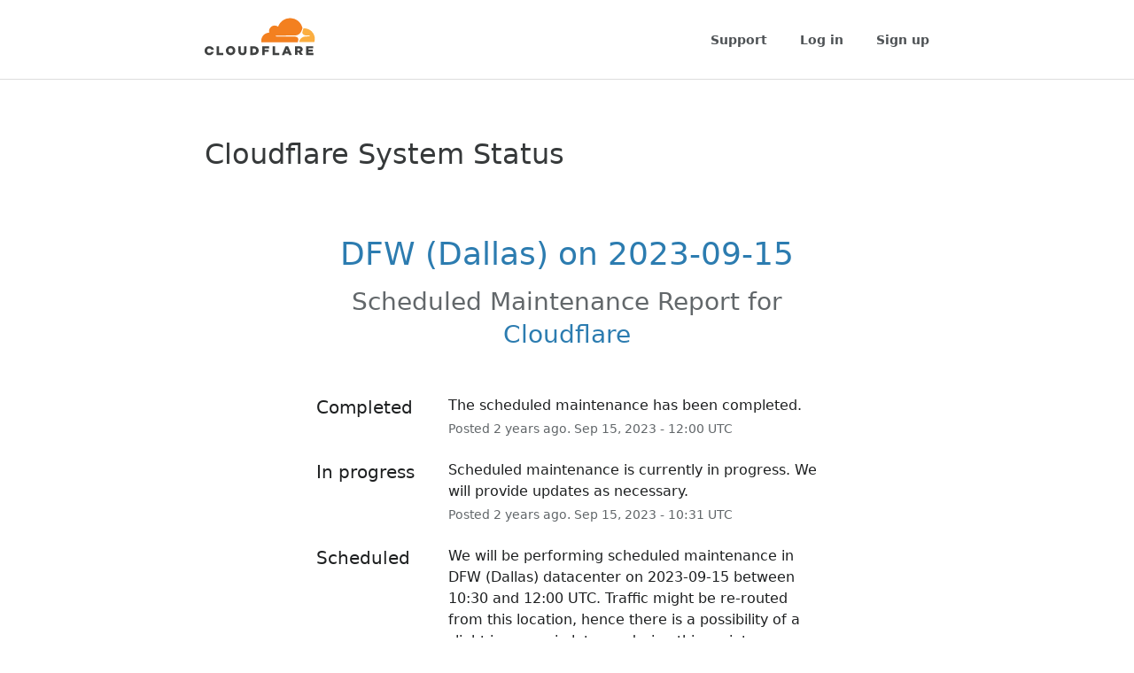

--- FILE ---
content_type: text/css
request_url: https://dka575ofm4ao0.cloudfront.net/page_display_customizations-custom_css_externals/7759/external20251219-36-1qthfrq.css
body_size: 993
content:
body {
  background-color: #f7f7f8;
  font-family: -apple-system,BlinkMacSystemFont,system-ui,"Segoe UI",Roboto,Oxygen,Ubuntu,"Helvetica Neue",Helvetica, Arial,sans-serif;
  line-height: 1.5;
}

h1, h2, h3, h4, h5, h6 {
  line-height: 1.25;
}

.container.container.container {
  max-width: 850px;
  width: 100%;
  padding-left: 16px;
  padding-right: 16px;
}

a:link, 
a:hover,
a:focus {
  transition: color .25s ease-in;
}

a:link, .layout-content.status-index .page-footer span a:link, .layout-content.status-index .timeframes-container .timeframe:not(.active):link, .layout-content.status-incident .subheader a:link {
  color: #2c7cb0;
}
a:hover, .layout-content.status-index .page-footer span a:hover, .layout-content.status-index .timeframes-container .timeframe:not(.active):hover, .layout-content.status-incident .subheader a:hover {
  color: #1f567a;
}
.cf-inner a:link,
.cf-inner a:visited {
  color: #4e5255;
  font-weight: 600;
}

.cf-inner a:hover {
  color:#2c7cb0;
}

#show-updates-dropdown{
  display:none;
}
.layout-content.status .custom-header-container {
  margin-bottom: 32px;
}
.powered-by{
  display: none;
}
.page-status{
  display: none;
}
.layout-content.status.status-index .page-status {
  margin-bottom: 64px;
}
.text-section { 
  margin-bottom: 64px;
}


.navigation{
  overflow: hidden
}

.color-secondary { 
  color: #36393a;
}

.status-day, .scheduled-maintenances-container {
  background-color: #fff;
  border: 1px solid #ddd;
  padding: 32px;
  border-radius: 5px;
  margin-top: 0;
}

.padding-horizontal-medium { 
  padding-left: 32px;
  padding-right: 32px;
} 

.component-inner-container span {
    font-weight: bold;
}

span.component-status {
    font-weight: 600;
}

.components-section.font-regular {
    background-color: #fff;
}

.cf-head{
  width: 100%;
  border-bottom: 1px solid #ddd;
  background-color:#fff;
}

.cf-inner{
   display: flex;
  align-items: center;
  padding-top: 16px;
  padding-bottom: 16px;
  padding-left: 16px;
  padding-right: 16px;
  max-width: 850px; 
  margin-left: auto;
  margin-right: auto;
	}

.logo{
  width: 100%;
}

.cf-logo-container{
 width:128px;
}

.nav-links{
  margin-left: auto;
}

.nav-links li{
  margin-left: 32px;
  display: inline-block;
  font-size: 14px;
}

.content-container {
  max-width: 850px;
  margin-right: auto;
  margin-left: auto;
  padding-left: 16px;
  padding-righht: 16px;
} 

.cf-h2 {
  margin-top:2em;
  margin-bottom: 0;
  font-size: 32px;
  font-weight: 500;
  color: #36393a;
  line-height: 1.25;
}

.layout-content.status.status-index .page-status .status {
	position: static;
  top: 0;
}

.footer{
  width: 100%;
  padding-bottom: 128px;
}

.footer .wrapper {
  max-width: 850px;
  margin-left: auto;
  margin-right: auto;
}

.footer .container .wrapper {
  display: flex;
  align-items: flex-start;
  flex-wrap: wrap;
  margin-left: -32px;
  margin-right: -32px;
}

.layout-content.status.status-index .components-section {
  border-radius: 5px;
}

@media screen and (max-width: 480px) {
  .cf-h2 { font-size: 24px; }
  .nav-links li {
  margin-left: 16px;
}
  .cf-logo-container{
 width:96px;
}
  .cf-inner{
  padding-top: 16px;
  padding-bottom: 16px;

  }
}


.fa-plus-square-o:before {
  content: "\f0da" !important;
}

.fa-minus-square-o:before {
  content: "\f0d7" !important;
}

h4 {
  font-size: 1em !important;
  margin-bottom: 0px !important;
}

.layout-content.status.status-index .components-section .component-description-tooltip {
  max-width: 20vw;
}